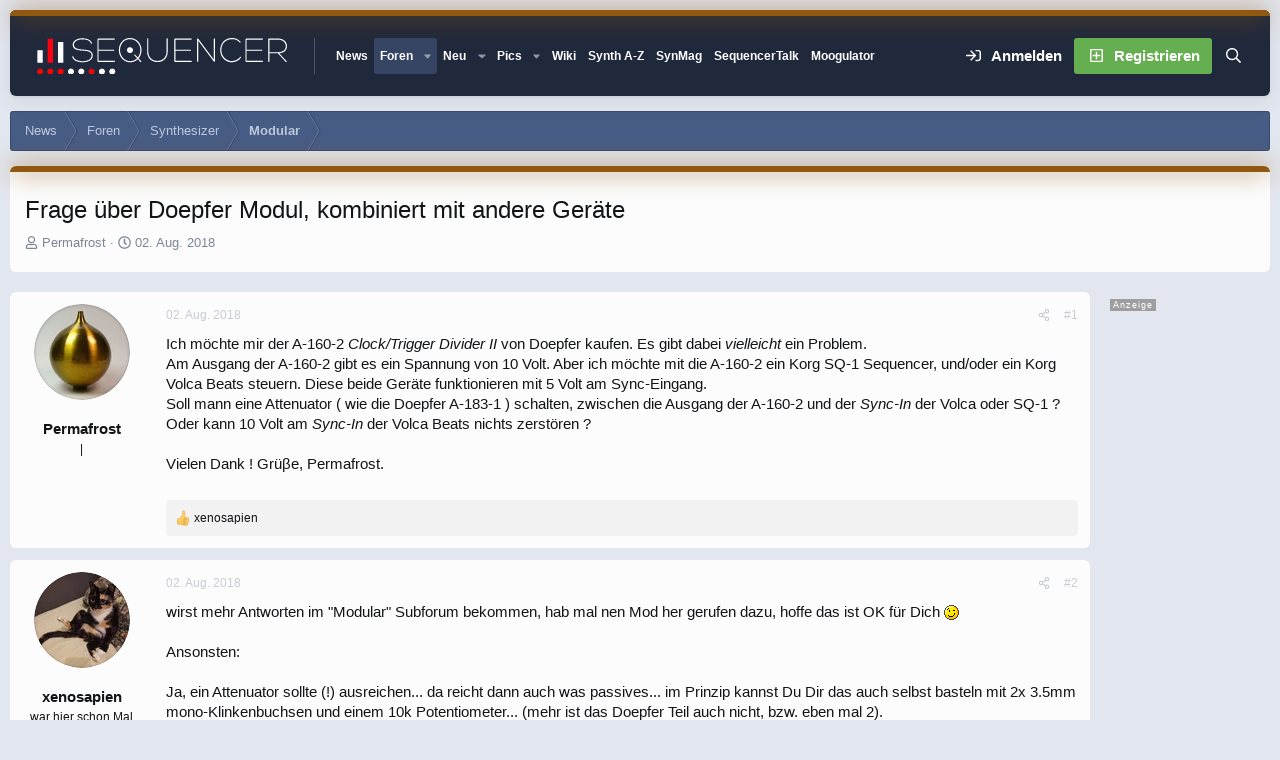

--- FILE ---
content_type: text/html; charset=utf-8
request_url: https://www.google.com/recaptcha/api2/aframe
body_size: 184
content:
<!DOCTYPE HTML><html><head><meta http-equiv="content-type" content="text/html; charset=UTF-8"></head><body><script nonce="vZC3W4hcESfwnnkQoVuRAQ">/** Anti-fraud and anti-abuse applications only. See google.com/recaptcha */ try{var clients={'sodar':'https://pagead2.googlesyndication.com/pagead/sodar?'};window.addEventListener("message",function(a){try{if(a.source===window.parent){var b=JSON.parse(a.data);var c=clients[b['id']];if(c){var d=document.createElement('img');d.src=c+b['params']+'&rc='+(localStorage.getItem("rc::a")?sessionStorage.getItem("rc::b"):"");window.document.body.appendChild(d);sessionStorage.setItem("rc::e",parseInt(sessionStorage.getItem("rc::e")||0)+1);localStorage.setItem("rc::h",'1768964978459');}}}catch(b){}});window.parent.postMessage("_grecaptcha_ready", "*");}catch(b){}</script></body></html>